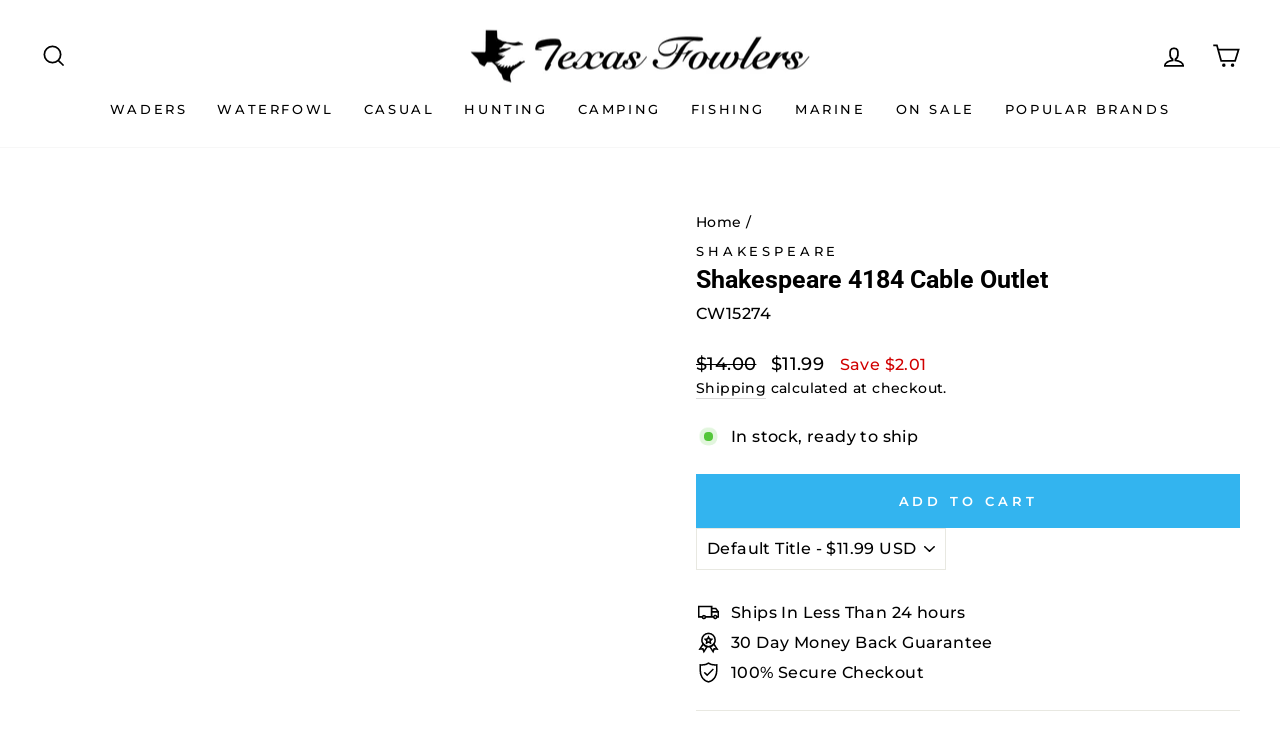

--- FILE ---
content_type: text/css
request_url: https://cdn.shopify.com/extensions/88c49333-0b17-4b33-9b67-45bb2bcc9f9a/linkify-product-colors-21/assets/webyze-product-colors.css
body_size: 1298
content:
/*.webyzeProductColors::before {
	content:'Colors';
	font-weight: bold;
	display:block;
}*/

.webyzeProductColorsLabel {
	display: block;
	clear:both;
}
.webyzeProductColors {
	display:block;
	/*padding:5px 3px;
	padding-left:0px;*/
	flex-grow: 1;
	width: auto;
	min-width: 70%;
	direction: ltr;
	clear:both;
}
.webyzeProductColors.webyzeProductColorsForceCenter,
.webyzeProductColorsLabel.webyzeProductColorsForceCenter {
	text-align: center !important;
	align-self:center !important;
	margin-left:auto;
	margin-right:auto;
}
.webyzeProductColors *
{
	-webkit-box-sizing:content-box !important;
	-moz-box-sizing:content-box !important;
	box-sizing:content-box !important;
	line-height: 1;
}
.webyzeProductColors>.swatchProductColor,
.webyzeProductColors>.swatchProductColor>div
{
	margin:0px;
	padding:0px;
	box-shadow:none;
	border-radius:0px;
	border:0px;
	width: 26px;
	height: 26px;
	overflow: hidden;
	display: inline-block;
	background-position: center center;
	background-size: cover;
	vertical-align: middle;
}
.webyzeProductColors>.swatchProductColor
{
	cursor:pointer;
	margin:3px 5px;
	border: 2px solid #ffffff;
	border-radius: 50%;
	box-shadow: 0px 0px 4px 0px rgba(0, 0, 0, 0.3);
	-moz-box-shadow: 0px 0px 4px 0px rgba(0, 0, 0, 0.3);
	-webkit-box-shadow: 0px 0px 4px 0px rgba(0, 0, 0, 0.3);
	transition:box-shadow 0.4s;
}
.webyzeProductColors>.swatchProductColor>div
{
	border-radius:inherit;
}
.webyzeProductColors>.swatchProductColor.currentSwatch
{
	box-shadow: 0px 0px 8px 0px rgba(0, 0, 0, 0.6);
	-moz-box-shadow: 0px 0px 8px 0px rgba(0, 0, 0, 0.6);
	-webkit-box-shadow: 0px 0px 8px 0px rgba(0, 0, 0, 0.6);
}
.webyzeProductColors>.swatchProductColor.swatchUnavailable
{
	opacity: 0.5;
	cursor: not-allowed;
}
.webyzeProductColors>.swatchProductColor.swatchUnavailable:hover {
	opacity: 1;
}
.webyzeProductColors>.swatchProductColor>.webyzeTooltip
{
	display:block;
	position:absolute;
	pointer-events: none;
	opacity:0;
	transition:opacity 0.4s, margin-top 0.4s;
	width:200px;
	margin-left:-87px;/* -100 + 13 */
	margin-top: -10px;
	text-align:center;
	z-index: 100;
}
.webyzeProductColors>.swatchProductColor:hover>.webyzeTooltip
{
	opacity:0.8;
	margin-top:10px;
}
.webyzeProductColors>.swatchProductColor>.webyzeTooltip>span:first-child
{
	top: -5px;
	left: 50%;
	margin-left: -5px;
	position: absolute;
	display: block;
	width: 0;
	height: 0;
	border-left: 5px solid transparent;
	border-right: 5px solid transparent;
	border-bottom: 5px solid black;
}
.webyzeProductColors>.swatchProductColor>.webyzeTooltip>.innerText
{
	background:#000000;
	border-radius:3px;
	padding:3px 5px;
	color:#ffffff;
	display:inline-block;
	text-align:center;

}
.webyzeProductColors>.swatchProductColor.swatchType_two_colors>div {
	transform: rotate(0deg);
}
.webyzeProductColors>.swatchProductColor.swatchType_two_colors>div>div:first-child {
	transform-origin: 100% 50%;
}
.webyzeProductColors>.swatchProductColor.swatchType_two_colors>div>div:last-child {
	transform-origin: 0% 50%;
}
.webyzeProductColors>.swatchProductColor.swatchType_two_colors>div>div {
	width: 13px;
	transform: rotate(90deg);
	height: 26px;
	display: inline-block;
}



/* Theme 2 */
.webyzeProductColors[data-style="2"]>.swatchProductColor
{
	border-radius:3px;
}
.webyzeProductColors[data-style="2"]>.swatchProductColor>div
{
	border-radius:0px;
}


/* Theme 3 & 9 */
.webyzeProductColors[data-style="3"]>.swatchProductColor,
.webyzeProductColors[data-style="9"]>.swatchProductColor
{
	border-radius:50%;
	border: 2px solid rgba(0, 0, 0, 0.1);
	padding:2px;
	box-shadow:none;
	-webkit-box-shadow:none;
	-moz-box-shadow:none;
	transition:border 0.4s;
}
.webyzeProductColors[data-style="3"]>.swatchProductColor.currentSwatch,
.webyzeProductColors[data-style="9"]>.swatchProductColor.currentSwatch
{
	border:2px solid rgba(0, 0, 0, 0.4);
	box-shadow:none;
}


/* Theme 4 & 10 */
.webyzeProductColors[data-style="4"]>.swatchProductColor,
.webyzeProductColors[data-style="10"]>.swatchProductColor
{
	border-radius:4px;
	border: 2px solid rgba(0, 0, 0, 0.1);
	padding:2px;
	box-shadow:none;
	-webkit-box-shadow:none;
	-moz-box-shadow:none;
	transition:border 0.4s;
}
.webyzeProductColors[data-style="4"]>.swatchProductColor>div,
.webyzeProductColors[data-style="10"]>.swatchProductColor>div
{
	border-radius:0px;
}
.webyzeProductColors[data-style="4"]>.swatchProductColor.currentSwatch,
.webyzeProductColors[data-style="10"]>.swatchProductColor.currentSwatch
{
	border:2px solid rgba(0, 0, 0, 0.4);
	box-shadow:none;
}


/* Theme 5 */
.webyzeProductColors[data-style="5"]>.swatchProductColor
{
	border-radius:4px;
	padding:3px;
	box-shadow:none;
	-webkit-box-shadow:none;
	-moz-box-shadow:none;
	transition:border 0.4s;
	overflow:visible;
	width:auto;
}
.webyzeProductColors[data-style="5"]>.swatchProductColor>div
{
	border-radius:0px;
}
.webyzeProductColors[data-style="5"]>.swatchProductColor.currentSwatch
{
	border:2px solid rgba(0, 0, 0, 0.3);
	box-shadow:none;
}
.webyzeProductColors[data-style="5"]>.swatchProductColor>.webyzeTooltip
{
	display:inline-block;
	position:static;
	opacity:1;
	transition:none;
	width:60px;
	margin:2px 0px 2px 4px;
	text-align:left;
	font-size:0.8em;
	text-overflow: ellipsis;
	white-space:nowrap;
}
.webyzeProductColors[data-style="5"]>.swatchProductColor:hover>.webyzeTooltip
{
	margin:2px 0px 2px 4px;
	display:inline-block;
	opacity:1;
}
.webyzeProductColors[data-style="5"]>.swatchProductColor>.webyzeTooltip>.innerText
{
	display:inline-block;
	background:transparent;
	border-radius:0px;
	padding:0px;
	color:inherit;
	text-align:left;
	text-overflow: ellipsis;
	overflow:hidden;
	vertical-align:middle;
	width:60px;
}
.webyzeProductColors[data-style="5"]>.swatchProductColor>.webyzeTooltip>span,
.webyzeProductColors[data-style="5"]>.swatchProductColor>.webyzeTooltip>span:first-child
{
	display:none;
}


/* Theme 6 */
.webyzeProductColors[data-style="6"]>.swatchProductColor
{
	border-radius:0px;
	padding:3px;
	box-shadow:none;
	-webkit-box-shadow:none;
	-moz-box-shadow:none;
	transition:border 0.4s;
	overflow:visible;
	width:auto;
	border:1px solid rgba(0, 0, 0, 0.2);
}
.webyzeProductColors[data-style="6"]>.swatchProductColor>div
{
	border-radius:0px;
}
.webyzeProductColors[data-style="6"]>.swatchProductColor.currentSwatch
{
	border:1px solid rgba(0, 0, 0, 0.8);
	box-shadow:none;
}
.webyzeProductColors[data-style="6"]>.swatchProductColor>.webyzeTooltip
{
	display:inline-block;
	position:static;
	opacity:1;
	transition:none;
	width:60px;
	margin:2px 0px 2px 4px;
	text-align:left;
	font-size:0.8em;
	text-overflow: ellipsis;
	white-space:nowrap;
}
.webyzeProductColors[data-style="6"]>.swatchProductColor:hover>.webyzeTooltip
{
	margin:2px 0px 2px 4px;
	display:inline-block;
	opacity:1;
}
.webyzeProductColors[data-style="6"]>.swatchProductColor>.webyzeTooltip>.innerText
{
	display:inline-block;
	background:transparent;
	border-radius:0px;
	padding:0px;
	color:inherit;
	text-align:left;
	text-overflow: ellipsis;
	overflow:hidden;
	vertical-align:middle;
	width:60px;
}
.webyzeProductColors[data-style="6"]>.swatchProductColor>.webyzeTooltip>span,
.webyzeProductColors[data-style="6"]>.swatchProductColor>.webyzeTooltip>span:first-child
{
	display:none;
}


/* Theme 7 */
.webyzeProductColors[data-style="7"]>.swatchProductColor
{
	border-radius:0px;
	border:2px solid transparent;
	box-shadow:none;
	margin:2px;
}
.webyzeProductColors[data-style="7"]>.swatchProductColor.currentSwatch
{
	border:2px solid #333333;
	box-shadow:none;
}
.webyzeProductColors[data-style="7"]>.swatchProductColor>div
{
	border-radius:0px;
}
.webyzeProductColors[data-style="7"]>.swatchProductColor.swatchType_two_colors>div>div
{
    transform: scale(2, 2) rotate(45deg);
}


/* Theme 8 */
.webyzeProductColors[data-style="8"]>.swatchProductColor
{
	border-radius:50%;
	border:2px solid transparent;
	box-shadow:none;
	margin:2px;
}
.webyzeProductColors[data-style="8"]>.swatchProductColor.currentSwatch
{
	border:2px solid #333333;
	background:#333333;
	box-shadow:none;
}
.webyzeProductColors[data-style="8"]>.swatchProductColor>div
{
	border-radius:50%;
}
.webyzeProductColors[data-style="8"]>.swatchProductColor.swatchType_two_colors>div>div
{
    transform: scale(2, 2) rotate(45deg);
}


/* Theme 9 & 10 */
.webyzeProductColors[data-style="9"]>.swatchProductColor:hover>.webyzeTooltip,
.webyzeProductColors[data-style="10"]>.swatchProductColor:hover>.webyzeTooltip {
	margin-top: 6px;
}
.webyzeProductColors[data-style="9"]>.swatchProductColor>.webyzeTooltip>span:first-child,
.webyzeProductColors[data-style="10"]>.swatchProductColor>.webyzeTooltip>span:first-child {
	display:none;
}
.webyzeProductColors[data-style="9"]>.swatchProductColor>.webyzeTooltip>.innerText,
.webyzeProductColors[data-style="10"]>.swatchProductColor>.webyzeTooltip>.innerText {
	font-size: 0.85em;
	font-weight: 600;
	color: #4c4c4c;
	border-radius: 2px;
	padding: 8px 10px;
	background: #f3f3f3;
	box-shadow: 2px 1px 2px rgb(0 0 0 / 10%);
}

/* Theme 11 & 12 */
.webyzeProductColors[data-style="11"]>.swatchProductColor,
.webyzeProductColors[data-style="12"]>.swatchProductColor {
	border-radius: 4px;
	padding: 3px;
	box-shadow: none;
	transition: border 0.4s;
	overflow: visible;
	display: inline-flex;
	flex-flow: column nowrap;
	align-items: stretch;
	height: auto;
	vertical-align: top;
	width: 60px;
}
.webyzeProductColors[data-style="11"]>.swatchProductColor.currentSwatch,
.webyzeProductColors[data-style="12"]>.swatchProductColor.currentSwatch {
	border:2px solid rgba(0, 0, 0, 0.3);
	box-shadow:none;
}
.webyzeProductColors[data-style="11"]>.swatchProductColor>div,
.webyzeProductColors[data-style="12"]>.swatchProductColor>div {
	border-radius: 2px;
	width: 100%;
	height: 0px;
	padding-top: 50%;
	position: relative;
}
.webyzeProductColors[data-style="11"]>.swatchProductColor.swatchType_two_colors>div>div:first-child,
.webyzeProductColors[data-style="12"]>.swatchProductColor.swatchType_two_colors>div>div:first-child {
	left: 50%;
}
.webyzeProductColors[data-style="11"]>.swatchProductColor.swatchType_two_colors>div>div,
.webyzeProductColors[data-style="12"]>.swatchProductColor.swatchType_two_colors>div>div {
	transform:none;
	display: block;
	position: absolute;
	left: 0px;
	top: 0px;
	height: 100%;
	width: 50%;
}


.webyzeProductColors[data-style="11"]>.swatchProductColor>.webyzeTooltip,
.webyzeProductColors[data-style="12"]>.swatchProductColor>.webyzeTooltip {
	position: static;
	opacity: 1;
	transition: none;
	font-size: 0.8em;
	margin: 8px 0px 0px 0px;
	text-align: center;
	display: block;
	max-width: 100%;
}
.webyzeProductColors[data-style="11"]>.swatchProductColor>.webyzeTooltip>span:first-child,
.webyzeProductColors[data-style="12"]>.swatchProductColor>.webyzeTooltip>span:first-child {
	display:none;
}
.webyzeProductColors[data-style="11"]>.swatchProductColor>.webyzeTooltip>.innerText,
.webyzeProductColors[data-style="12"]>.swatchProductColor>.webyzeTooltip>.innerText {
	background: transparent;
	border-radius: 0px;
	padding: 0px;
	color: inherit;
	vertical-align: middle;
	text-align: center;
	width: 100%;
	overflow: visible;
	word-break: break-word;
	white-space: break-spaces;
	display: block;
}
/* Theme 12 */
.webyzeProductColors[data-style="12"]>.swatchProductColor {
	border: 1px solid rgba(0, 0, 0, 0.2);
}
.webyzeProductColors[data-style="12"]>.swatchProductColor.currentSwatch {
	border: 1px solid rgba(0, 0, 0, 0.8);
}




/* Large Swatches */
.webyzeProductColors.webyzeProductColorsLarge>.swatchProductColor.swatchType_two_colors>div>div {
	width: 28px;
	height: 56px;
}
.webyzeProductColors.webyzeProductColorsLarge>.swatchProductColor,
.webyzeProductColors.webyzeProductColorsLarge>.swatchProductColor>div
{
	width: 56px;
	height: 56px;
}
.webyzeProductColors.webyzeProductColorsLarge>.swatchProductColor>.webyzeTooltip
{
	margin-left:-72px;
}




/* Large Swatches | Styles 5 & 6 */
.webyzeProductColors.webyzeProductColorsLarge[data-style="5"]>.swatchProductColor.swatchType_two_colors>div>div,
.webyzeProductColors.webyzeProductColorsLarge[data-style="6"]>.swatchProductColor.swatchType_two_colors>div>div
{
	width: 28px;
	height: 56px;
}
.webyzeProductColors.webyzeProductColorsLarge[data-style="5"]>.swatchProductColor,
.webyzeProductColors.webyzeProductColorsLarge[data-style="6"]>.swatchProductColor
{
	width: 56px;
	height: auto;
}
.webyzeProductColors.webyzeProductColorsLarge[data-style="5"]>.swatchProductColor>div,
.webyzeProductColors.webyzeProductColorsLarge[data-style="6"]>.swatchProductColor>div
{
	width: 56px;
	height: 56px;
}
.webyzeProductColors.webyzeProductColorsLarge[data-style="5"]>.swatchProductColor>.webyzeTooltip,
.webyzeProductColors.webyzeProductColorsLarge[data-style="6"]>.swatchProductColor>.webyzeTooltip,
.webyzeProductColors.webyzeProductColorsLarge[data-style="5"]>.swatchProductColor:hover>.webyzeTooltip,
.webyzeProductColors.webyzeProductColorsLarge[data-style="6"]>.swatchProductColor:hover>.webyzeTooltip
{
	text-align:center;
	width:56px;
	margin-left:0px;
}
.webyzeProductColors.webyzeProductColorsLarge[data-style="5"]>.swatchProductColor>.webyzeTooltip>.innerText,
.webyzeProductColors.webyzeProductColorsLarge[data-style="6"]>.swatchProductColor>.webyzeTooltip>.innerText
{
	text-align:center;
	text-overflow: clip;
	width:56px;
}

/* Large Swatches | Styles 11 & 12 */
.webyzeProductColors.webyzeProductColorsLarge[data-style="11"]>.swatchProductColor.swatchType_two_colors>div>div,
.webyzeProductColors.webyzeProductColorsLarge[data-style="12"]>.swatchProductColor.swatchType_two_colors>div>div {
	width: 50%;
	height: 100%;
}
.webyzeProductColors.webyzeProductColorsLarge[data-style="11"]>.swatchProductColor,
.webyzeProductColors.webyzeProductColorsLarge[data-style="12"]>.swatchProductColor {
	width: 100px;
	height: auto;
}
.webyzeProductColors.webyzeProductColorsLarge[data-style="11"]>.swatchProductColor>div,
.webyzeProductColors.webyzeProductColorsLarge[data-style="12"]>.swatchProductColor>div {
	width: 100%;
	height: 0px;
}
.webyzeProductColors.webyzeProductColorsLarge[data-style="11"]>.swatchProductColor>.webyzeTooltip,
.webyzeProductColors.webyzeProductColorsLarge[data-style="12"]>.swatchProductColor>.webyzeTooltip {
	margin-left:0px;
}

/* Disable Tooltips */
.webyzeProductColors[disable-tooltips]:not([data-style="5"]):not([data-style="6"])>.swatchProductColor>.webyzeTooltip {
	display:none !important;
}


--- FILE ---
content_type: text/javascript
request_url: https://us1-config.doofinder.com/2.x/a55f75e7-cb5d-4b45-b53f-5a51e08df615.js
body_size: 720
content:
(function (l, a, y, e, r, s, _) {
  l['DoofinderAppsObject'] = r; l[r] = l[r] || function () { (l[r].q = l[r].q || []).push(arguments) };
  s = a.createElement(y); s.async = 1; s.src = e; _ = a.getElementsByTagName(y)[0]; _.parentNode.insertBefore(s, _)
})(window, document, 'script', 'https://cdn.doofinder.com/apps/loader/2.x/loader.min.js', 'doofinderApp');

doofinderApp("config", "store", "a55f75e7-cb5d-4b45-b53f-5a51e08df615")
doofinderApp("config", "zone", "us1")

doofinderApp("config", "settings",
[{"vsn":"1.0","apps":[{"name":"layer","type":"search","options":{"trigger":"div.header-item:nth-child(1) > div:nth-child(1), a.site-nav__link:nth-child(2)","zone":"us1","url_hash":true},"overrides":{"autoload":{"mobile":null,"desktop":null},"layout":"Fullscreen","custom_css":{"mobile":[""],"desktop":[""]},"custom_properties":{"mobile":["--df-accent-primary: #000000;\n--df-accent-primary-hover: #000000;\n--df-accent-primary-active: #000000;"],"desktop":["--df-accent-primary: #000000;\n--df-accent-primary-hover: #000000;\n--df-accent-primary-active: #000000;"]},"search_query_retention":false}}],"settings":{"defaults":{"currency":"USD","language":"en","hashid":"ba5a49a942fcf4f5b1523d6070ec07b1"},"account_code":"1a8251b46861d3993afbceb1abf9c4","search_engines":{"en":{"USD":"ba5a49a942fcf4f5b1523d6070ec07b1"}},"checkout_css_selector":null,"checkout_summary_urls":[],"checkout_confirmation_urls":[{"value":"/thank_you","match_type":"contains"},{"value":"/thank-you","match_type":"contains"}],"sales_api_integration":null,"require_cookies_consent":false,"page_type_mappings":[{"id":68861,"type":"category_pages","match_conditions":[]},{"id":68862,"type":"home","match_conditions":[{"value":"https://www.txfowlers.com/","match_type":"contains"}]},{"id":68864,"type":"shopping_cart","match_conditions":[{"value":"https://www.txfowlers.com/cart","match_type":"contains"}]},{"id":68863,"type":"product_pages","match_conditions":[{"value":"/products/","match_type":"contains"}]}],"register_visits":true,"register_checkouts":false,"ga4_integration":false,"integrations_list":[],"platform_integration_type":"shopify","user_history_enabled":false}}])